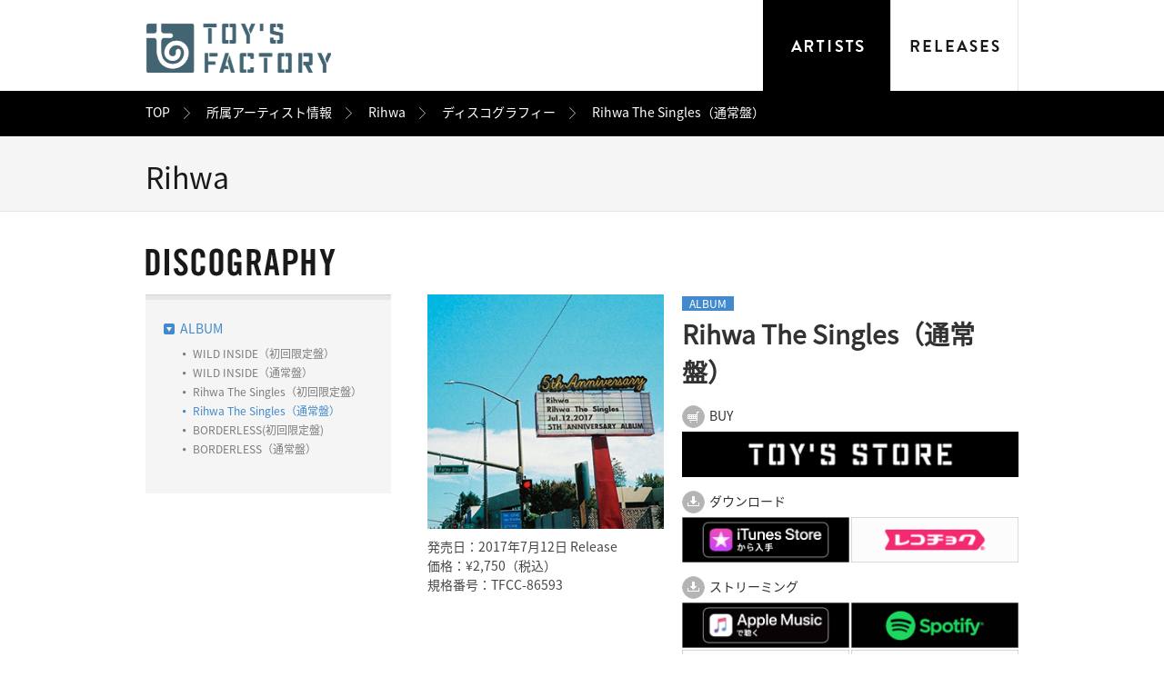

--- FILE ---
content_type: text/html; charset=UTF-8
request_url: https://www.toysfactory.co.jp/artist/rihwa/disco/1685
body_size: 6724
content:

<!DOCTYPE html>
<html lang="ja">
<head>
<meta charset="utf-8" />
<title>Rihwa | TOY'S FACTORY</title>
<meta http-equiv="Content-Type" content="text/html; charset=utf-8">
<meta name="description" content="RihwaのTOY'S FACTORYオフィシャルサイト内ページでは最新ニュース、ライブ情報、ディスコグラフィなど掲載中！" />
<meta name="keywords" content="TOY'S FACTORY,トイズファクトリー,Mr.Children,ミスターチルドレン,CD,DVD,Music,音楽,アーティスト,試聴, デモ,オーディション,レーベル,グッズ" />
<meta name="viewport" content="width=1040, user-scalable=yes">
<link rel="stylesheet" href="/global/styles/reset.css">
<link rel="stylesheet" href="/global/styles/common.css">
<link rel="stylesheet" href="/global/styles/artists_discography_article.css">
<!-- OG setting -->
<meta property="og:title" content="Rihwa | TOY'S FACTORY">
<meta property="og:type" content="article">
<meta property="og:description" content="RihwaのTOY'S FACTORYオフィシャルサイト内ページでは最新ニュース、ライブ情報、ディスコグラフィなど掲載中！">
<meta property="og:url" content="http://www.toysfactory.co.jp/artist/rihwa">
<meta property="og:image" content="http://www.toysfactory.co.jp/global/images/sns/TOYS_OGP.png">
<!-- Twitter card setting -->
<!-- meta name="twitter:card" content="summary" -->
<!-- meta name="twitter:site" content="" -->
<!-- meta name="twitter:creator" content="" -->
<!-- meta name="twitter:url" content="" -->
<!-- meta name="twitter:title" content="" -->
<!-- meta name="twitter:description" content="" -->
<!-- meta name="twitter:image" content="" -->

<!-- Google Tag Manager -->
<script>(function(w,d,s,l,i){w[l]=w[l]||[];w[l].push({'gtm.start':
            new Date().getTime(),event:'gtm.js'});var f=d.getElementsByTagName(s)[0],
        j=d.createElement(s),dl=l!='dataLayer'?'&l='+l:'';j.async=true;j.src=
        'https://www.googletagmanager.com/gtm.js?id='+i+dl;f.parentNode.insertBefore(j,f);
    })(window,document,'script','dataLayer','GTM-KNMHKZQ');</script>
<!-- End Google Tag Manager -->

<!--[if lte IE 8]><script type="text/javascript" src="/common/js/html5.js"></script><![endif]-->
<script type="text/javascript" src="/global/scripts/lib/modernizr.js"></script>
<!--[if lte IE 6]><script type="text/javascript" src="/common/js/DD_belatedPNG_0.0.8a-min.js"></script><![endif]-->


<script type="text/javascript">
    if ((navigator.userAgent.indexOf('iPhone') > 0 && navigator.userAgent.indexOf('iPad') == -1) || navigator.userAgent.indexOf('iPod') > 0 || navigator.userAgent.indexOf('Android') > 0) {
        var url = location.pathname;
        if(!url.startsWith('/sp/')){
            location.href = '/sp'+ url;
        }
    }
</script>

</head>

<body id="pagetop">
<!-- Google Tag Manager (noscript) -->
<noscript><iframe src="https://www.googletagmanager.com/ns.html?id=GTM-KNMHKZQ"
                  height="0" width="0" style="display:none;visibility:hidden"></iframe></noscript>
<!-- End Google Tag Manager (noscript) -->

<div id="wrapper">


<!-- HEADER : start -->
<div id="header" class="shadow">
	<!-- header -->
	<div class="container">
		<h1><a href="/"><img src="/global/images/common/head/logo.png" alt="TOY'S FACTORY" width="204" height="55"></a></h1>
		<div class="gnav">
			<ul class="cfx">
				<li>
					<a href="/artist"><img src="/global/images/common/head/btn_artist_focus.png" alt="ARTISTS" width="141" height="100"></a>
					<div class="gnav_artist">
						<dl>
							<dt><a href="/artist">所属アーティスト一覧</a></dt>
							<dd class="cfx">
								<ul class="gnav_artist_1">
									<li><a href="/artist/ammo">ammo</a></li>
									<li><a href="/artist/ano">ano</a></li>
									<li><a href="/artist/bankband">Bank Band</a></li>
									<li><a href="/artist/bokula">bokula.</a></li>
									<li><a href="/artist/brahman">BRAHMAN</a></li>
									<li><a href="/artist/bumpofchicken">BUMP OF CHICKEN</a></li>
									<li><a href="/artist/egowrappin">EGO-WRAPPIN’</a></li>
									<li><a href="/artist/eve">Eve</a></li>
									<li><a href="/artist/fomare">FOMARE</a></li>
									<li><a href="/artist/gaku">GAKU-MC</a></li>
									<li><a href="/artist/hockrockb">hockrockb</a></li>
									<li><a href="/artist/jsw">JUN SKY WALKER(S)</a></li>
									<li><a href="/artist/ki_en">KI_EN</a></li>
									<li><a href="/artist/kuromi">KUROMI</a></li>
									<li><a href="/artist/kvibaba">Kvi Baba </a></li>
									<li><a href="/artist/mrchildren">Mr.Children</a></li>
									<li><a href="/artist/mylittlelover">My Little Lover</a></li>
								</ul>
								<ul class="gnav_artist_2">
									<li><a href="/artist/midnightgrandorchestra">Midnight Grand Orchestra</a></li>
									<li><a href="/artist/oau">OAU</a></li>
									<li><a href="/artist/q_mhz">Q-MHz</a></li>
									<li><a href="/artist/salyu">Salyu</a></li>
									<li><a href="/artist/satoh">SATOH</a></li>
									<li><a href="/artist/sorato">sorato</a></li>
									<li><a href="/artist/sophia1">SOPHIA</a></li>
									<li><a href="/artist/takuinoue">TAKU INOUE</a></li>
									<li><a href="/artist/tele">Tele</a></li>
									<li><a href="/artist/tentwenty">TenTwenty</a></li>
									<li><a href="/artist/usg">UNISON SQUARE GARDEN</a></li>
									<li><a href="/artist/widescreenbaroque">Widescreen Baroque</a></li>
									<li><a href="/artist/won">WON</a></li>
									<li><a href="/artist/yosugala">yosugala</a></li>
									<li><a href="/artist/azsagawa">梓川</a></li>
									<li><a href="/artist/kokoaamano">天野心愛（voice actor）</a></li>
									<li><a href="/artist/ukasuka_g">ウカスカジー</a></li>
								</ul>
								<ul class="gnav_artist_3">
									<li><a href="/artist/ahub">エイハブ</a></li>
									<li><a href="/artist/oisiclemelonpan">おいしくるメロンパン</a></li>
									<li><a href="/artist/katorishingo">香取慎吾</a></li>
									<li><a href="/artist/mikakokomatsu">小松未可子</a></li>
									<li><a href="/artist/subaru_shibutani">渋谷すばる</a></li>
									<li><a href="/artist/harukashiraishi">白石晴香 （voice actor）</a></li>
									<li><a href="/artist/momokoseto">瀬戸桃子（voice actor）</a></li>
									<li><a href="/artist/shotasometani">染谷将太（actor）</a></li>
									<li><a href="/artist/mcm_yodaka">多次元制御機構よだか</a></li>
									<li><a href="/artist/tabuchitomoya">田淵智也</a></li>
									<li><a href="/artist/shoyachiba">千葉翔也（voice actor）</a></li>
									<li><a href="/artist/dempagumi">でんぱ組.inc</a></li>
									<li><a href="/artist/yoshie">中納良恵</a></li>
									<li><a href="/artist/haku">ハク。</a></li>
									<li><a href="/artist/hanyumaigo">羽生まゐご</a></li>
									<li><a href="/artist/harutya">春茶</a></li>
									<li><a href="/artist/makotofurukawa">古川慎（voice actor）</a></li>
								</ul>
								<ul class="gnav_artist_4">
									<li><a href="/artist/maota">まおた</a></li>
									<li><a href="/artist/macaroniempitsu">マカロニえんぴつ</a></li>
									<li><a href="/artist/toshikimasuda">増田俊樹（voice actor）</a></li>
									<li><a href="/artist/mayumurachiaki">眉村ちあき</a></li>
									<li><a href="/artist/memetokyo">ミームトーキョー</a></li>
									<li><a href="/artist/yuzu">ゆず</a></li>
									<li><a href="/artist/riria">りりあ。</a></li>
									<li><a href="/artist/rekishi">レキシ</a></li>
									<li><a href="/artist/ren">れん</a></li>
									<li><a href="/artist/tanuqnfriends">たぬきゅんフレンズ</a></li>
									<li><a href="/artist/kazunoko">かずのこ</a></li>
									<li><a href="/artist/miyoshiyoshimi">美好よしみ</a></li>
									<li><a href="/artist/special">V.A.</a></li>
									<li><a href="/artist/compilation">コンピレーション</a></li>
									<li><a href="/artist/soundtrack">サウンドトラック</a></li>
									<li><a href="/artist/indies">インディーズ</a></li>
									<li><a href="/artist/listalt">その他アーティスト</a></li>
								</ul>
							</dd>
						</dl>
					</div>
				</li>
				<li><a href="/release"><img src="/global/images/common/head/btn_release.png" alt="RELEASES" width="141" height="100"></a></li>
				<!-- li><a href="/story"><img src="/global/images/common/head/btn_story.png" alt="STORY" width="141" height="100"></a></li -->
			</ul>
		</div>
	</div>
<!-- breadcrumb -->

<div class="breadcrumb">
    <div class="breadcrumb_container">
        <ul class="cfx">
            <li class="first"><a href="/">TOP</a></li>
            <li><a href="/artist/">所属アーティスト情報</a></li>
            <li><a href="/artist/rihwa">Rihwa</a></li>
            <li><a href="/artist/rihwa/disco">ディスコグラフィー</a></li>
            <li>Rihwa The Singles（通常盤）</li>
        </ul>
    </div>
</div></div>
<!-- HEADER : end -->

<!-- content -->

<!-- ARTICLE : start -->
<div id="article">
	<div class="article_container">
		
		<!-- SECTION : ARTISTS HEADER : start -->
		<div id="artists_header" class="section_liquid">
			<div class="section_container">
				<h2>Rihwa</h2>
			</div>
		</div>
		<!-- SECTION : ARTISTS HEADER : end -->
		
		<!-- SECTION : CONTENT : start -->
		<div id="content" class="section_static">
		
			<!-- header -->
			<div class="section_header">
				<h3><img src="/global/images/artists/ttl_discography.png" alt="DISCOGRAPHY" width="209" height="31"></h3>
			</div>
			
			<!-- container -->
			<div class="section_container cfx">
			
				<!-- aside -->
				<div class="section_left">
					<dl id="archive">
						<dd>
							<ul class="yearly">
								<li class="item">
									<span class="item_focus">ALBUM</span>
									<ul class="monthly">
										<li><a href="/artist/rihwa/disco/1934">WILD INSIDE（初回限定盤）</a></li>
										<li><a href="/artist/rihwa/disco/1935">WILD INSIDE（通常盤）</a></li>
										<li><a href="/artist/rihwa/disco/1684">Rihwa The Singles（初回限定盤）</a></li>
										<li><span>Rihwa The Singles（通常盤）</span></li>
										<li><a href="/artist/rihwa/disco/1022">BORDERLESS(初回限定盤)</a></li>
										<li><a href="/artist/rihwa/disco/1021">BORDERLESS（通常盤）</a></li>
									</ul>
								</li>
							</ul>
						</dd>
					</dl>
				</div>
				
				<!-- content -->
				<div class="section_right">
					
					<!-- mainview -->
					<div id="mainview" class="cfx">
						<p class="img">
                            <img src="/disco_images/007124_rEFr__HMnc_9TnKjl9yA42PLyqSB3_.jpg" width="260" style="margin-bottom: 10px;"><br>
                            <span>

                                                            発売日：2017年7月12日 Release<br>
                                価格：¥2,750（税込）<br>
                                                            規格番号：TFCC-86593<br>
                            </span>

                        </p>
						<div class="box_header" style="padding-bottom: 0px; margin-bottom: 20px;">
							<p class="type"><span>ALBUM</span></p>
							<p class="ttl">
								<span class="name">Rihwa The Singles（通常盤）</span>
								<span class="cap"></span>
							</p>
                            <div class="box_container" style="position: relative;">
                                <dl class="ctg_buy">
                                    <dt>BUY</dt>
                                    <dd>
                                        <ul class="cfx">

                                                                                                                                                <li>
                                                                                                                                                                                    <a href="https://store.toysfactory.co.jp/syousai.asp?item=TFCC-86593">
                                                                    <img src="/global/images/cp/TOYSSTORE.png"
                                                                        alt="TOY′S STORE"
                                                                        width="370"
                                                                        height="50">
                                                                </a>
                                                                                                                                                                                                                                                                                                                                                                                                                                                                                                                                                                                                                                                                                                                                                                                                                                                                                                                                                                                                                                                                                                                                                                                                                                                                                                                                                                                                                                        </li>
                                                                                                                                                                                                                                                                                                                                                                                                                                                                                                                                                                                                                                                                                                                                                                                                                                                                                                                                                                                                                                                    
                                        </ul>
                                    </dd>
                                </dl>
                                <dl class="ctg_download">
                                    <dt>ダウンロード</dt>
                                    <dd>
                                        <ul class="cfx">
                                                                                                                                                                                                                                                                                                                                                                                                                                                                                                                                                                                                                            <li>
                                                                                                                                                                                                                                                                                                                                                                                                                                                                                                                                                                                                                                                                                                                                                                                        <a href="https://itunes.apple.com/jp/album/rihwa-the-singles/id1255078190?l=ja&ls=1&app=itunes&at=11lqwS">
                                                                    <img src="/global/images/cp/iTunes.png"
                                                                         alt="iTunes"
                                                                         width="184" height="50">
                                                                </a>
                                                                                                                                                                                                                                                                                                                                                                                                                                                                                                                                                                                                                                                                                                                                                                                                                                    </li>
                                                                                                                                                                                                <li>
                                                                                                                                                                                                                                                                                                                                                                                                                                                                                                                                                                                                                                                                                                                                                                                                                                                                                                            <a href="http://recochoku.jp/album/A2001004494/">
                                                                    <img src="/global/images/cp/recochoku.png"
                                                                         alt="レコチョク"
                                                                         width="184" height="50">
                                                                </a>
                                                                                                                                                                                                                                                                                                                                                                                                                                                                                                                                                                                                                                                                                                                </li>
                                                                                                                                                                                                                                                                                                                                                                                                                                                                                                                    </ul>
                                    </dd>
                                </dl>
                                <dl class="ctg_download">
                                    <dt>ストリーミング</dt>
                                    <dd>
                                        <ul class="cfx">
                                                                                                                                                                                                                                                                                                                                                                                                                                                                                                                                                                                                                                                                                                                                                                                                                    <li>
                                                                                                                                                                                                                                                                                                                                                                                                                                                                                                                                                                                                                                                                                                                                                                                                                                                                                                                                                                                                                                <a href="https://music.apple.com/jp/album/1255078190">
                                                                    <img src="/global/images/cp/AppleMusic.png"
                                                                         alt="Apple Music"
                                                                         width="184" height="50">
                                                                </a>
                                                                                                                                                                                                                                                                                                                                                                                                                                                                                                                                                                                            </li>
                                                                                                                                                                                                <li>
                                                                                                                                                                                                                                                                                                                                                                                                                                                                                                                                                                                                                                                                                                                                                                                                                                                                                                                                                                                                                                                                                                                                                    <a href="https://open.spotify.com/album/4fzVcb19o7RkpzAY8hJN9D?si=Ym3_OTKAQnOjXGkS7vTsNQ">
                                                                    <img src="/global/images/cp/Spotify.png"
                                                                         alt="Spotify"
                                                                         width="184" height="50">
                                                                </a>
                                                                                                                                                                                                                                                                                                                                                                                                                                                                        </li>
                                                                                                                                                                                                <li>
                                                                                                                                                                                                                                                                                                                                                                                                                                                                                                                                                                                                                                                                                                                                                                                                                                                                                                                                                                                                                                                                                                                                                                                                                                                                        <a href="https://music.line.me/launch?target=album&item=mb000000000143e625&cc=JP&v=1">
                                                                    <img src="/global/images/cp/LINEMUSIC.png"
                                                                         alt="LINE Music"
                                                                         width="184" height="50">
                                                                </a>
                                                                                                                                                                                                                                                                                                                                                    </li>
                                                                                                                                                                                                <li>
                                                                                                                                                                                                                                                                                                                                                                                                                                                                                                                                                                                                                                                                                                                                                                                                                                                                                                                                                                                                                                                                                                                                                                                                                                                                                                                                                                                            <a href="https://music.amazon.co.jp/albums/B073P7PJBM">
                                                                    <img src="/global/images/cp/AmazonMusic.png"
                                                                         alt="Amazon Music"
                                                                         width="184" height="50">
                                                                </a>
                                                                                                                                                                                                                                </li>
                                                                                                                                    </ul>
                                    </dd>
                                </dl>
                            </div>

                        </div>

					</div>

                    <!-- sns -->
                    <div id="social">
                        <ul class="cfx">
                            <li><div class="fb-like" data-href="http://www.toysfactory.co.jp/artist/rihwa/disco/1685" data-layout="button" data-action="like" data-show-faces="false" data-share="false"></div></li><li><a href="https://twitter.com/share" class="twitter-share-button" data-url="http://www.toysfactory.co.jp/artist/rihwa/disco/1685" data-text="Rihwa The Singles（通常盤）" data-lang="en" data-count="none">Tweet</a></li><li><div class="g-plusone" data-size="medium" data-annotation="none"></div></li><li><div class="line-it-button" data-lang="ja" data-type="share-a" data-ver="3" data-url="http://www.toysfactory.co.jp/artist/rihwa/disco/1685" data-color="default" data-size="small" data-count="false" style="display: none;"></div>
 <script src="https://d.line-scdn.net/r/web/social-plugin/js/thirdparty/loader.min.js" async="async" defer="defer"></script></li>                        </ul>
                    </div>


                    <!-- information -->
                    <div id="info">
                        <p></p>
                    </div>

					


					
					<!-- track list -->
					<div id="track" class="cfx">
						
						<!-- left column -->
						<div class="track_container box_left">
							<!-- item -->
							<div class="track_item">
								<div class="track_info">
									<div class="num">01.</div>
									<div class="ttl">CHANGE</div>
								</div>
								<ul class="track_link cfx">
								</ul>
							</div>
							<!-- item -->
							<div class="track_item">
								<div class="track_info">
									<div class="num">02.</div>
									<div class="ttl">Bestie</div>
								</div>
								<ul class="track_link cfx">
								</ul>
							</div>
							<!-- item -->
							<div class="track_item">
								<div class="track_info">
									<div class="num">03.</div>
									<div class="ttl">春風</div>
								</div>
								<ul class="track_link cfx">
								</ul>
							</div>
							<!-- item -->
							<div class="track_item">
								<div class="track_info">
									<div class="num">04.</div>
									<div class="ttl">GOOD LOVE with Michelle Branch</div>
								</div>
								<ul class="track_link cfx">
								</ul>
							</div>
							<!-- item -->
							<div class="track_item">
								<div class="track_info">
									<div class="num">05.</div>
									<div class="ttl">シュークリーム</div>
								</div>
								<ul class="track_link cfx">
								</ul>
							</div>
							<!-- item -->
							<div class="track_item">
								<div class="track_info">
									<div class="num">06.</div>
									<div class="ttl">モンスターのかくれんぼ</div>
								</div>
								<ul class="track_link cfx">
								</ul>
							</div>
							<!-- item -->
							<div class="track_item">
								<div class="track_info">
									<div class="num">07.</div>
									<div class="ttl">くじら</div>
								</div>
								<ul class="track_link cfx">
								</ul>
							</div>
							<!-- item -->
							<div class="track_item">
								<div class="track_info">
									<div class="num">08.</div>
									<div class="ttl">TO: Summer</div>
								</div>
								<ul class="track_link cfx">
								</ul>
							</div>
                        </div>
						
						<!-- right column -->
						<div class="track_container box_right">
							<!-- item -->
							<div class="track_item">
								<div class="track_info">
									<div class="num">09.</div>
									<div class="ttl">Last Love</div>
								</div>
								<ul class="track_link cfx">
								</ul>
							</div>
							<!-- item -->
							<div class="track_item">
								<div class="track_info">
									<div class="num">10.</div>
									<div class="ttl">約束</div>
								</div>
								<ul class="track_link cfx">
								</ul>
							</div>
							<!-- item -->
							<div class="track_item">
								<div class="track_info">
									<div class="num">11.</div>
									<div class="ttl">Snowing Day</div>
								</div>
								<ul class="track_link cfx">
								</ul>
							</div>
							<!-- item -->
							<div class="track_item">
								<div class="track_info">
									<div class="num">12.</div>
									<div class="ttl">Having a Good Time</div>
								</div>
								<ul class="track_link cfx">
								</ul>
							</div>
							<!-- item -->
							<div class="track_item">
								<div class="track_info">
									<div class="num">13.</div>
									<div class="ttl">明日はきっといい日になる</div>
								</div>
								<ul class="track_link cfx">
								</ul>
							</div>
							<!-- item -->
							<div class="track_item">
								<div class="track_info">
									<div class="num">14.</div>
									<div class="ttl">ありがとう、出会ってくれて</div>
								</div>
								<ul class="track_link cfx">
								</ul>
							</div>
							<!-- item -->
							<div class="track_item">
								<div class="track_info">
									<div class="num">15.</div>
									<div class="ttl">フレ！</div>
								</div>
								<ul class="track_link cfx">
								</ul>
							</div>
							<!-- item -->
							<div class="track_item">
								<div class="track_info">
									<div class="num">16.</div>
									<div class="ttl">諦める勇気なんて無いよ(The first Rec.)</div>
								</div>
								<ul class="track_link cfx">
								</ul>
							</div>

						</div>
						
					</div>
					
				</div>
				
			</div>
			
		</div>
		<!-- SECTION : CONTENT : end -->
		
		<!-- SECTION : RELATED DISCOGRAPHY : start -->
		<!-- SECTION : RELATED DISCOGRAPHY : end -->
		
	</div>
</div>
<!-- ARTICLE : end -->

<!-- /content -->

<!-- FOOTER : start -->
<div id="footer">
	<div class="container">
		
		
		<div class="link cfx">
			<div class="left_column">
				<ul class="content cfx">
					<li><a href="https://store.toysfactory.co.jp/?toys_hp=top" target="_blank"><img src="/global/images/common/foot/toys_store.jpg" alt="TOY'S STORE" width="270" height="60"></li>
                    <li><a href="/docs/demo"><img src="/global/images/common/foot/toys_demo.jpg" alt="Demo and Audition" width="270" height="60"></li>


                </ul>
				<ul class="fnav cfx">
					<li class="first"><a href="/docs/company">会社概要</a></li>
					<li><a href="/docs/recruit">採用情報</a></li>
					<li><a href="/docs/demo">デモ/オーディション</a></li>
					<li><a href="/docs/contentsflow">音源使用申請</a></li>
                    <li><a href="/docs/qanda">FAQ/お問合せ</a></li>
					<li><a href="/docs/sitepolicy">サイトポリシー</a></li>
				</ul>

			</div>
			<div class="right_column">
				<ul class="social cfx">
                    <li class="social_icon"><a href="https://www.instagram.com/toysfactory_jp"><img src="/global/images/common/foot/instagram.svg" alt="Instagram" width="35" height="35"></a></li>
                    <li class="social_icon"><a href="https://www.youtube.com/user/TOYSFACTORYJP" target="_blank"><img src="/global/images/common/foot/youtube.svg" alt="YouTube" width="35" height="35" ></a></li>
					<li class="social_icon"><a href="https://twitter.com/toysfactory"><img src="/global/images/common/foot/twitter.svg" alt="Tweet" width="35" height="35"></a></li>
				</ul>
				<small><img src="/global/images/common/foot/copyright.png" alt="COPYRIGHT &copy; TOY’S FACTORY INC. ALL RIGHTS RESERVED." width="278" height="6"></small>
			</div>
		</div>
		
	</div>
</div>
<!-- FOOTER : end -->


<!-- TOOL : start -->
<div id="tool">
	<div class="container">
		<p class="pagetop"><a href="#pagetop" class="smooth"><img src="/global/images/common/foot/btn_pagetop.png" alt="ページの先頭へ" width="960" height="50"></a></p>
	</div>
</div>
<!-- TOOL : end -->

</div>

<script type="text/javascript" src="/global/scripts/lib/jquery.min.js"></script>
<script type="text/javascript" src="/global/scripts/lib/jquery.plugins.js"></script>
<script type="text/javascript" src="/global/scripts/common.js"></script>

<script type="text/javascript" src="/global/scripts/artists_discography_article.js"></script>

<!-- SNS: facebook -->
<div id="fb-root"></div>
<script>(function(d, s, id) {
  var js, fjs = d.getElementsByTagName(s)[0];
  if (d.getElementById(id)) return;
  js = d.createElement(s); js.id = id;
  js.src = "//connect.facebook.net/ja_JP/sdk.js#xfbml=1&appId=375373602489984&version=v2.0";
  fjs.parentNode.insertBefore(js, fjs);
}(document, 'script', 'facebook-jssdk'));</script>

<!-- SNS: twitter -->
<script>!function(d,s,id){var js,fjs=d.getElementsByTagName(s)[0],p=/^http:/.test(d.location)?'http':'https';if(!d.getElementById(id)){js=d.createElement(s);js.id=id;js.src=p+'://platform.twitter.com/widgets.js';fjs.parentNode.insertBefore(js,fjs);}}(document, 'script', 'twitter-wjs');</script>

<!-- SNS: google+ -->
<script src="https://apis.google.com/js/platform.js" async defer>
  {lang: 'ja'}
</script>

<!-- Google Analytics -->
<script>
  (function(i,s,o,g,r,a,m){i['GoogleAnalyticsObject']=r;i[r]=i[r]||function(){
  (i[r].q=i[r].q||[]).push(arguments)},i[r].l=1*new Date();a=s.createElement(o),
  m=s.getElementsByTagName(o)[0];a.async=1;a.src=g;m.parentNode.insertBefore(a,m)
  })(window,document,'script','//www.google-analytics.com/analytics.js','ga');

  ga('create', 'UA-4294660-1', 'auto');
  ga('send', 'pageview');

</script>


<!-- /Google Analytics -->

<!-- Google Remarket -->
<!-- /Google Remarket -->




</body>
</html>

--- FILE ---
content_type: text/html; charset=utf-8
request_url: https://accounts.google.com/o/oauth2/postmessageRelay?parent=https%3A%2F%2Fwww.toysfactory.co.jp&jsh=m%3B%2F_%2Fscs%2Fabc-static%2F_%2Fjs%2Fk%3Dgapi.lb.en.OE6tiwO4KJo.O%2Fd%3D1%2Frs%3DAHpOoo_Itz6IAL6GO-n8kgAepm47TBsg1Q%2Fm%3D__features__
body_size: 162
content:
<!DOCTYPE html><html><head><title></title><meta http-equiv="content-type" content="text/html; charset=utf-8"><meta http-equiv="X-UA-Compatible" content="IE=edge"><meta name="viewport" content="width=device-width, initial-scale=1, minimum-scale=1, maximum-scale=1, user-scalable=0"><script src='https://ssl.gstatic.com/accounts/o/2580342461-postmessagerelay.js' nonce="GPfFqLyvNc47OeP4DgYl7w"></script></head><body><script type="text/javascript" src="https://apis.google.com/js/rpc:shindig_random.js?onload=init" nonce="GPfFqLyvNc47OeP4DgYl7w"></script></body></html>

--- FILE ---
content_type: text/css
request_url: https://www.toysfactory.co.jp/global/styles/reset.css
body_size: 2658
content:
@charset "utf-8";

@font-face {
	font-family: 'Noto Sans';
	src: url('/global/fonts/NotoSansJP-Regular.otf') format('opentype');
}

/* reset browser settings
------------------------------------------------------------------- */
html, body {
	width: 100%;
	margin: 0;
	padding: 0;
}
body {
	font-size: 14px; /* default font-size :14px */
	line-height: 1;
	/*font-family: HelveticaNeue, Helvetica, 'Noto Sans', "メイリオ", osaka, sans-serif;*/
	font-family: 'Noto Sans', 'メイリオ', osaka, sans-serif;
}
div, p {
	line-height: 1.5;
}
div, p, h1, h2, h3, h4, h5, h6, tr, th, td, dl, dt, dd, a {
	margin: 0;
	padding: 0;
	font-size: 100%;
}
ul, ol, li {
	list-style-type: none;
	margin: 0;
	padding: 0;
}
table {
	border-collapse: collapse;
	border-spacing: 0;
	width: 100%
}
em {
	font-weight: bold;
	font-style: normal;
}
img {
	border: 0;
	margin: 0;
	padding: 0;
	vertical-align: bottom;
	-ms-interpolation-mode: bicubic;
}
input, textarea {
	font-family: 'Noto Sans', 'メイリオ', osaka, sans-serif;
}
a {
	outline:none;
}

/* --------------------------------------
		default font-size: 14px
-----------------------------------------
10px    72%
11px    79%
12px    86%
13px    93%
14px    100%
15px    108%
16px    115%
17px    122%
18px    129%
19px    136%
20px    143%
21px    150%
22px    158%
23px    165%
24px    172%
-----------------------------------------
*/


/* swfarea
------------------------------------------------------------------- */
object, .swfarea:focus {
	outline: none;
}


/* ClearFix
------------------------------------------------------------------- */
.cfx:after,
.clm2layout:after,
#container:after,
#gnav:after {
	content: ".";
	display: block;
	height: 0;
	clear: both;
	visibility: hidden;
}

.cfx,
.clm2layout,
#container,
#gnav {
	display: block; /* for safari firefox3 */
	zoom: 1;  /* for IE 7*/
}

* html .cfx,
* html .clm2layout,
* html #container,
* html #gnav {
	display: inline-block; /* for IE6 */
}

/* IE7 hacks */
*:first-child+html .cfx,
*:first-child+html .clm2layout,
*:first-child+html #container,
*:first-child+html #gnav {
	display: inline-table;
}/* end hacks */



/* common class */
.png {}
.imgover {}
.first {}
.smooth {}



/* --------------------------------------------------
 * UTILITY
 * --------------------------------------------------
 */

/* layout
***************************************************** */

/* float */
.flLeft {
	float: left !important;
}
.flRight {
	float: right !important;
}
.flNone {
	float: none !important;
}

/* position */
.posRel {
	position: relative !important;
}
.posAbs {
	position: absolute !important;
}

/* display */
.disBlk {
	display: block !important;
}
.disIn {
	display: inline !important;
}
.disNone {
	display: none !important;
}
.disInBlk {
	display: inline-block !important;
}
.disTab {
	display: table !important;
}
.disTabCell {
	display: table-cell !important;
}

/* visiblity */
.visVbl {
	visibility: visible;
}
.visHdn {
	visibility: hidden;
}

/* vertical-align */
.vam {
	vertical-align: middle;
}
.vat {
	vertical-align: top;
}
.vab {
	vertical-align: bottom;
}



/* margin */
.mt0 { margin-top: 0 !important;}
.mt5 { margin-top: 5px !important;}
.mt10 { margin-top: 10px !important;}
.mt15 { margin-top: 15px !important;}
.mt20 { margin-top: 20px !important;}
.mt25 { margin-top: 25px !important;}
.mt30 { margin-top: 30px !important;}
.mt35 { margin-top: 35px !important;}
.mt40 { margin-top: 40px !important;}
.mt45 { margin-top: 45px !important;}
.mt50 { margin-top: 50px !important;}
.mt60 { margin-top: 60px !important;}
.mt70 { margin-top: 70px !important;}
.mt80 { margin-top: 80px !important;}
.mt90 { margin-top: 90px !important;}
.mt100 { margin-top: 100px !important;}

.mb0 { margin-bottom: 0 !important;}
.mb5 { margin-bottom: 5px !important;}
.mb10 { margin-bottom: 10px !important;}
.mb15 { margin-bottom: 15px !important;}
.mb20 { margin-bottom: 20px !important;}
.mb25 { margin-bottom: 25px !important;}
.mb30 { margin-bottom: 30px !important;}
.mb35 { margin-bottom: 35px !important;}
.mb40 { margin-bottom: 40px !important;}
.mb45 { margin-bottom: 45px !important;}
.mb50 { margin-bottom: 50px !important;}
.mb60 { margin-bottom: 60px !important;}
.mb70 { margin-bottom: 70px !important;}
.mb80 { margin-bottom: 80px !important;}
.mb90 { margin-bottom: 90px !important;}
.mb100 { margin-bottom: 100px !important;}

.ml0 { margin-left: 0 !important;}
.ml5 { margin-left: 5px !important;}
.ml10 { margin-left: 10px !important;}
.ml15 { margin-left: 15px !important;}
.ml20 { margin-left: 20px !important;}
.ml25 { margin-left: 25px !important;}
.ml30 { margin-left: 30px !important;}
.ml35 { margin-left: 35px !important;}
.ml40 { margin-left: 40px !important;}
.ml45 { margin-left: 45px !important;}
.ml50 { margin-left: 50px !important;}
.ml60 { margin-left: 60px !important;}
.ml70 { margin-left: 70px !important;}
.ml80 { margin-left: 80px !important;}
.ml90 { margin-left: 90px !important;}
.ml100 { margin-left: 100px !important;}

.mr0 { margin-right: 0 !important;}
.mr5 { margin-right: 5px !important;}
.mr10 { margin-right: 10px !important;}
.mr15 { margin-right: 15px !important;}
.mr20 { margin-right: 20px !important;}
.mr25 { margin-right: 25px !important;}
.mr30 { margin-right: 30px !important;}
.mr35 { margin-right: 35px !important;}
.mr40 { margin-right: 40px !important;}
.mr45 { margin-right: 45px !important;}
.mr50 { margin-right: 50px !important;}
.mr60 { margin-right: 60px !important;}
.mr70 { margin-right: 70px !important;}
.mr80 { margin-right: 80px !important;}
.mr90 { margin-right: 90px !important;}
.mr100 { margin-right: 100px !important;}

/* padding */
.pt0 { padding-top: 0 !important;}
.pt1 { padding-top: 1px !important;}
.pt2 { padding-top: 2px !important;}
.pt3 { padding-top: 3px !important;}
.pt4 { padding-top: 4px !important;}
.pt5 { padding-top: 5px !important;}
.pt10 { padding-top: 10px !important;}
.pt15 { padding-top: 15px !important;}
.pt20 { padding-top: 20px !important;}
.pt25 { padding-top: 25px !important;}
.pt30 { padding-top: 30px !important;}
.pt35 { padding-top: 35px !important;}
.pt40 { padding-top: 40px !important;}
.pt45 { padding-top: 45px !important;}
.pt50 { padding-top: 50px !important;}
.pt60 { padding-top: 60px !important;}
.pt70 { padding-top: 70px !important;}
.pt80 { padding-top: 80px !important;}
.pt90 { padding-top: 90px !important;}
.pt100 { padding-top: 100px !important;}

.pb0 { padding-bottom: 0 !important;}
.pb1 { padding-bottom: 1px !important;}
.pb2 { padding-bottom: 2px !important;}
.pb3 { padding-bottom: 3px !important;}
.pb4 { padding-bottom: 4px !important;}
.pb5 { padding-bottom: 5px !important;}
.pb10 { padding-bottom: 10px !important;}
.pb15 { padding-bottom: 15px !important;}
.pb20 { padding-bottom: 20px !important;}
.pb25 { padding-bottom: 25px !important;}
.pb30 { padding-bottom: 30px !important;}
.pb35 { padding-bottom: 35px !important;}
.pb40 { padding-bottom: 40px !important;}
.pb45 { padding-bottom: 45px !important;}
.pb50 { padding-bottom: 50px !important;}
.pb60 { padding-bottom: 60px !important;}
.pb70 { padding-bottom: 70px !important;}
.pb80 { padding-bottom: 80px !important;}
.pb90 { padding-bottom: 90px !important;}
.pb100 { padding-bottom: 100px !important;}

.pl0 { padding-left: 0 !important;}
.pl1 { padding-left: 1px !important;}
.pl2 { padding-left: 2px !important;}
.pl3 { padding-left: 3px !important;}
.pl4 { padding-left: 4px !important;}
.pl5 { padding-left: 5px !important;}
.pl10 { padding-left: 10px !important;}
.pl15 { padding-left: 15px !important;}
.pl20 { padding-left: 20px !important;}
.pl25 { padding-left: 25px !important;}
.pl30 { padding-left: 30px !important;}
.pl35 { padding-left: 35px !important;}
.pl40 { padding-left: 40px !important;}
.pl45 { padding-left: 45px !important;}
.pl50 { padding-left: 50px !important;}
.pl60 { padding-left: 60px !important;}
.pl70 { padding-left: 70px !important;}
.pl80 { padding-left: 80px !important;}
.pl90 { padding-left: 90px !important;}
.pl100 { padding-left: 100px !important;}

.pr0 { padding-right: 0 !important;}
.pr1 { padding-right: 1px !important;}
.pr2 { padding-right: 2px !important;}
.pr3 { padding-right: 3px !important;}
.pr4 { padding-right: 4px !important;}
.pr5 { padding-right: 5px !important;}
.pr10 { padding-right: 10px !important;}
.pr15 { padding-right: 15px !important;}
.pr20 { padding-right: 20px !important;}
.pr25 { padding-right: 25px !important;}
.pr30 { padding-right: 30px !important;}
.pr35 { padding-right: 35px !important;}
.pr40 { padding-right: 40px !important;}
.pr45 { padding-right: 45px !important;}
.pr50 { padding-right: 50px !important;}
.pr60 { padding-right: 60px !important;}
.pr70 { padding-right: 70px !important;}
.pr80 { padding-right: 80px !important;}
.pr90 { padding-right: 90px !important;}
.pr100 { padding-right: 100px !important;}

/* wrap */
.wrap10 { padding: 0 10px; }
.wrap20 { padding: 0 20px; }
.wrap30 { padding: 0 30px; }
.wrap40 { padding: 0 40px; }
.wrap50 { padding: 0 50px; }

/* width */
.w10 { width : 10px; }
.w20 { width : 20px; }
.w30 { width : 30px; }
.w40 { width : 40px; }
.w50 { width : 50px; }
.w60 { width : 60px; }
.w70 { width : 70px; }
.w80 { width : 80px; }
.w90 { width : 90px; }
.w100 { width : 100px; }
.w110 { width : 110px; }
.w120 { width : 120px; }
.w130 { width : 130px; }
.w140 { width : 140px; }
.w150 { width : 150px; }
.w160 { width : 160px; }
.w170 { width : 170px; }
.w180 { width : 180px; }
.w190 { width : 190px; }
.w200 { width : 200px; }
.w210 { width : 210px; }
.w220 { width : 220px; }
.w230 { width : 230px; }
.w240 { width : 240px; }
.w250 { width : 250px; }
.w260 { width : 260px; }
.w270 { width : 270px; }
.w280 { width : 280px; }
.w290 { width : 290px; }
.w300 { width : 300px; }
.w310 { width : 310px; }
.w320 { width : 320px; }
.w330 { width : 330px; }
.w340 { width : 340px; }
.w350 { width : 350px; }
.w360 { width : 360px; }
.w370 { width : 370px; }
.w380 { width : 380px; }
.w390 { width : 390px; }
.w400 { width : 400px; }
.w410 { width : 410px; }
.w420 { width : 420px; }
.w430 { width : 430px; }
.w440 { width : 440px; }
.w450 { width : 450px; }
.w460 { width : 460px; }
.w470 { width : 470px; }
.w480 { width : 480px; }
.w490 { width : 490px; }
.w500 { width : 500px; }
.w510 { width : 510px; }
.w520 { width : 520px; }
.w530 { width : 530px; }
.w540 { width : 540px; }
.w550 { width : 550px; }
.w560 { width : 560px; }
.w570 { width : 570px; }
.w580 { width : 580px; }
.w590 { width : 590px; }


/* font
***************************************************** */

/* font-size */
.fs0 { font-size: 0 !important; }
.fs10 { font-size: 72% !important; }
.fs11 { font-size: 79% !important; }
.fs12 { font-size: 86% !important; }
.fs13 { font-size: 93% !important; }
.fs14 { font-size: 100% !important; }
.fs15 { font-size: 108% !important; }
.fs16 { font-size: 115% !important; }
.fs17 { font-size: 122% !important; }
.fs18 { font-size: 129% !important; }

/* font-color */
.fcBlack { color: #000; }
.fcWhite { color: #fff; }

/* background color */
.bgcLightPink { background-color: #d4b6b4; }
.bgcLightGreen { background-color: #aac293 }

/* font-weight */
.fwBold { font-weight: bold; }
.fwNormal { font-weight: normal; }

/* text */
.tac {
	text-align: center !important;
}
.tar {
	text-align: right !important;
}
.tal {
	text-align: left !important;
}

/* nowrap */
.nowrap {
	white-space: nowrap;
}

/* caption */
.notesList li {
	margin-left: 1em;
	text-indent: -1em;
}

ul.numberList li,
ol.numberList li {
	list-style: decimal;
	margin-left: 1.8em;
}
ul.dotList li,
ol.dotList li {
	list-style: disc;
	margin-left: 1.2em;
}

/* sup sub */
sup,
sub {
	height: 0;
	line-height: 1;
	vertical-align: baseline;
	_vertical-align: bottom;
	position: relative;
}

--- FILE ---
content_type: text/css
request_url: https://www.toysfactory.co.jp/global/styles/common.css
body_size: 2089
content:
@charset "utf-8";

/* --------------------------------------------------
 * 
 * Common
 * 
 * --------------------------------------------------
 */

/* container ---------- */
body {
	background: #fff;
	color: #464646;
}
body.window {
	overflow: hidden;
}

#wrapper {
	position: relative;
	width: 100%;
}

/* link color ---------- */
a {
	color: #464646;
	outline: underline;
}
a:link {
	
}
a:visited {
	
}
a:hover {
	text-decoration: none;
}
a:active {
	text-decoration: none;
}

a.fade {
	-webkit-transition: 0.3s ease-in-out;
	   -moz-transition: 0.3s ease-in-out;
	     -o-transition: 0.3s ease-in-out;
	        transition: 0.3s ease-in-out;
}
a.fade:hover {
	opacity: 0.50;
	filter: alpha(opacity=50);
}

/* --------------------------------------------------
 * LAYER
 * --------------------------------------------------
 */
/* header */
#header {
	position: absolute;
	left: 0;
	top: 0;
	z-index: 400;
}
/* article */
#article {
	position: relative;
	z-index: 100;
}
/* footer */
#footer {

	z-index:450;
	bottom:0;
}
/* tool */
#tool {

	left: 0;
	bottom: 0;
	z-index: 500;
}


/* --------------------------------------------------
 * HEADER
 * --------------------------------------------------
 */

#header {
	width: 100%;
}
#header.shadow {
	height: 115px;
	background: url(/global/images/common/head/bg.png) repeat-x;
}
#header.border {
	border-bottom: 6px solid #000;
}
	/* container */
	#header .container {
		position: relative;
		width: 960px;
		height: 100px;
		margin: 0 auto 0 auto;
	}
		/* logo */
		#header h1 {
			position: relative;
			display: block;
			padding-top: 25px;
		}
		/* global navi */
		#header .gnav {
			position: absolute;
			left: 680px;
			top: 0;
		}
			#header .gnav ul {
				
			}
				#header .gnav li {
					margin-left: -1px;
					float: left;
				}
				#header .gnav li.selected {
					
				}
					#header .gnav li a {
						display: block;
					}
			/* sub menu */
			.gnav_artist {
				position: fixed;
				left: 0;
				top: 100px;
				display: none;
				width: 100%;
				background: #fff;
				border-top: 3px solid #4187c8;
				border-bottom: 1px solid #e0e0e0;
			}
				.gnav_artist dl {
					display: block;
					width: 960px;
					margin: 0 auto;
					padding-top: 26px;
					padding-bottom: 34px;
				}
					.gnav_artist dt {
						display: block;
					}
						.gnav_artist dt a {
							padding-left: 18px;
							background: url(/global/images/common/icon/icon_gnav_1.png) no-repeat left;
							font-size: 100%;
							color: #323232;
							text-decoration: none;
						}
						.gnav_artist dt a:hover {
							background: url(/global/images/common/icon/icon_gnav_1_on.png) no-repeat left;
							color: #4187c8;
						}
					.gnav_artist dd {
						display: block;
						padding-top: 4px;
					}
						#header .gnav .gnav_artist ul {
							float: left;
						}
						#header .gnav .gnav_artist ul.gnav_artist_1 {
							width: 240px;
						}
						#header .gnav .gnav_artist ul.gnav_artist_2 {
							width: 240px;
						}
						#header .gnav .gnav_artist ul.gnav_artist_3 {
							width: 240px;
						}
						#header .gnav .gnav_artist ul.gnav_artist_4 {
							width: 240px;
						}
							#header .gnav .gnav_artist li {
								margin-top: 6px;
								margin-left: 0;
								float: none;
							}
								#header .gnav .gnav_artist li a {
									padding-left: 18px;
									background: url(/global/images/common/icon/icon_gnav_2.png) no-repeat 4px;
									font-size: 86%;
									color: #646464;
									text-decoration: none;
								}
								#header .gnav .gnav_artist li a:hover {
									background: url(/global/images/common/icon/icon_gnav_2_on.png) no-repeat 4px;
									color: #4187c8;
									text-decoration: underline;
								}
	/* breadcrumb */
	.breadcrumb {
		height: 50px;
		background: #000;
	}
		.breadcrumb_container {
			width: 960px;
			margin: 0 auto;
			overflow: hidden;
		}
			.breadcrumb ul {
				display: block;
				width: 2000px;
				padding-top: 14px;
			}
				.breadcrumb li {
					margin-left: 15px;
					padding-left: 25px;
					background: url(/global/images/common/icon/breadcrumb.png) no-repeat left;
					font-size: 100%;
					color: #fff;
					float: left;
				}
				.breadcrumb li.first {
					margin-left: 0;
					padding-left: 0;
					background: none;
				}
					.breadcrumb li a {
						color: #fff;
						text-decoration: none;
					}
					.breadcrumb li a:hover {
						color: #bfbfbf;
					}


/* --------------------------------------------------
 * ARTICLE
 * --------------------------------------------------
 */

#article {
	clear: both;
	width: 100%;
	padding-top: 150px;
}
#article.top {
	padding-top: 100px;
}
	#article .article_container {
		position: relative;
		width: 100%;
		padding-bottom:200px;
	}
		/* section : max width 960px */
		#article .section_static {
			clear: both;
			width: 960px;
			margin: 0 auto 0 auto;
		}
		/* section : fixed window width */
		#article .section_liquid {
			clear: both;
			width: 100%;
		}
		
		
		/* --------------------------------------------------
		 * SECTION | ARTISTS HEADER
		 * --------------------------------------------------
		 */
		#artists_header {
			background: #f5f5f5;
			border-bottom: 1px solid #e6e6e6;
		}
			#artists_header .section_container {
				width: 960px;
				margin: 0 auto 0 auto;
				padding-top: 28px;
				padding-bottom: 18px;
			}
				/* title */
				#artists_header h2 {
					font-size: 229%;
					font-weight: normal;
					color: #191919;
					line-height: 1.15;
				}
				/* local navi */
				#artists_header .nav {
					margin-left: -28px;
				}
					#artists_header .nav ul li {
						position: relative;
						display: block;
						background: url(/global/images/artists/artist_nav_line.png) no-repeat left;
						float: left;
						font-size: 86%;
						line-height: 1.1;
					}
					#artists_header .nav ul li.first {
						background: none;
					}
						#artists_header .nav ul li a {
							position: relative;
							display: block;
							padding: 18px 28px;
						}
						#artists_header .nav ul li span {
							position: relative;
							display: block;
							padding: 18px 28px;
						}
							#artists_header .nav ul li img {
								vertical-align: bottom;
							}
							
						#artists_header .nav ul li span.new {
							position: absolute;
							top: -2px;
							right: -12px;
							z-index: 10;
							display: block;
							width: 40px;
							height: 30px;
							padding: 0;
						}
		
		
		/* --------------------------------------------------
		 * ASIDE | COMPANY
		 * --------------------------------------------------
		 */
		#company_aisde {
			padding-top: 26px;
			padding-bottom: 32px;
			padding-left: 20px;
			background: #f5f5f5 url(/global/images/artists/archive_top.png) repeat-x top;
		}
			#company_aisde li {
				margin-top: 6px;
			}
			#company_aisde li.focus {
				
			}
				#company_aisde li a {
					display: block;
					padding-left: 10px;
					background: url(/global/images/artists/archive_list_icon.png) no-repeat left 7px;
					font-size: 100%;
					color: #7d7d7d;
					text-decoration: none;
				}
				#company_aisde li a:hover {
					background: url(/global/images/artists/archive_list_icon_on.png) no-repeat left 7px;
					color: #428acb;
					text-decoration: underline;
				}
				#company_aisde li span {
					display: block;
					padding-left: 10px;
					background: url(/global/images/artists/archive_list_icon_on.png) no-repeat left 7px;
					font-size: 100%;
					color: #428acb;
				}
				#company_aisde .submenu *{
					background-image:none;
				}


/* --------------------------------------------------
 * FOOTER
 * --------------------------------------------------
 */
#footer {
	clear: both;
	width: 100%;
	padding-bottom: 75px;
	background: #f5f5f5;
}
	#footer .container {
		position: relative;
		width: 960px;
		margin: 0 auto 0 auto;
	}
		/* feature */
		#footer .feature {
			padding-top: 30px;
		}
			#footer .feature ul {
				margin-left: -9px;
			}
				#footer .feature li {
					margin-left: 9px;
					float: left;
				}
		/* link */
		#footer .link {
			clear: both;
			padding-top: 20px;
		}
			#footer .link .left_column {
				float: left;
			}
				/* content */
				#footer .content {
					margin-left: -20px;
				}
					#footer .content li {
						margin-left: 20px;
						float: left;
					}
				/* fnav */
				#footer .fnav {
					clear: both;
					padding-top: 15px;
				}
					#footer .fnav li {
						margin-left: 12px;
						padding-left: 12px;
						background: url(/global/images/common/foot/line.png) no-repeat left;
						font-size: 86%;
						float: left;
					}
					#footer .fnav li.first {
						margin-left: 0;
						padding-left: 0;
						background: none;
					}
						#footer .fnav li a {
							color: #7d7d7d;
							text-decoration: none;
						}
						#footer .fnav li a:hover {
							text-decoration: underline;
						}
			#footer .link .right_column {
				float: right;
			}
				/* social */
				#footer .social {
					clear: both;
					padding-top: 10px;
					margin-left: -2px;
				}
					#footer .social li {
						margin-left: 2px;
						float: right;
					}
					#footer .social_icon{
						padding-left: 16px;
					}
				/* copyright */
				#footer small {
					clear: both;
					display: block;
					padding-top: 7px;
					text-align: right;
				}
		




/* --------------------------------------------------
 * TOOL
 * --------------------------------------------------
 */
#tool {
	clear: both;
	width: 100%;
}
	#tool .container {
		
	}
		/* pagetop */
		#tool .pagetop {
			
		}
			#tool .pagetop a {
				display: block;
				width: 100%;
				background: #191919;
				text-align: center;
			}
			#tool .pagetop a:hover {
				background: #969696;
			}






--- FILE ---
content_type: text/css
request_url: https://www.toysfactory.co.jp/global/styles/artists_discography_article.css
body_size: 1683
content:
@charset "utf-8";

/* --------------------------------------------------
 * 
 * Artists | Discography Article
 * 
 * --------------------------------------------------
 */


/* --------------------------------------------------
 * CONTENT
 * --------------------------------------------------
 */
#content {
	
}
	/* header */
	#content .section_header {
		padding-top: 40px;
	}
		#content .section_header h3 {
			
		}
	/* container */
	#content .section_container {
		padding-top: 20px;
		padding-bottom: 60px;
	}
		/* aside */
		#content .section_left {
			width: 270px;
			float: left;
		}
		/* content */
		#content .section_right {
			width: 650px;
			float: right;
		}



/* --------------------------------------------------
 * ARCHIVE
 * --------------------------------------------------
 */
#archive {
	padding-top: 22px;
	padding-bottom: 32px;
	padding-left: 20px;
	background: #f5f5f5 url(/global/images/artists/archive_top.png) repeat-x top;
}
	#archive dt {
		font-size: 129%;
		line-height: 1.15;
	}
	#archive dd {
		padding-top: 0;/*14px;*/
	}
		.yearly {
			
		}
			.yearly li {
				margin-top: 6px;
			}
				.yearly li a {
					padding-left: 18px;
					background: url(/global/images/artists/archive_icon.png) no-repeat left;
					font-size: 100%;
					color: #646464;
					text-decoration: none;
				}
				.yearly li.focus a {
					background: url(/global/images/artists/archive_icon_focus.png) no-repeat left;
					color: #428acb;
				}
				.yearly .item_focus {
					padding-left: 18px;
					background: url(/global/images/artists/archive_icon_focus.png) no-repeat left;
					font-size: 100%;
					color: #428acb;
					text-decoration: none;
				}
				.yearly .monthly {
					padding-top: 6px;
					padding-bottom: 6px;
					padding-left: 20px;
				}
					.yearly .monthly li {
						margin-top: 0;
						padding-right: 10px;
					}
					.yearly .monthly li a {
						padding-left: 12px;
						background: url(/global/images/artists/archive_list_icon.png) no-repeat left;
						font-size: 86%;
						color: #7d7d7d;
						text-decoration: none;
					}
					.yearly .monthly li a:hover {
						background: url(/global/images/artists/archive_list_icon_on.png) no-repeat left;
						color: #428acb;
						text-decoration: underline;
					}
					.yearly .monthly li span {
						padding-left: 12px;
						background: url(/global/images/artists/archive_list_icon_on.png) no-repeat left;
						font-size: 86%;
						color: #428acb;
					}



/* --------------------------------------------------
 * MAINVIEW
 * --------------------------------------------------
 */
#mainview {
	position: relative;
	width: 650px;
}
	#mainview .img {
		width: 260px;
		float: left;
	}
	#mainview .img:after {
		content: "";
		position: absolute;
		left: 0;
		top: 0;
		display: block;
		width: 260px;
		/*height: 260px;*/
		box-sizing: border-box;
		-moz-box-sizing: border-box;
		-webkit-box-sizing: border-box;
		border: none;/*1px solid #646464;*/
	}
	/* header */
	#mainview .box_header {
		width: 370px;
		padding-bottom: 192px;
		float: right;
	}
		#mainview .box_header .type {
			
		}
			#mainview .box_header .type span {
				padding: 2px 8px;
				background: #428acb;
				font-size: 86%;
				color: #fff;
			}
		#mainview .box_header .ttl {
			padding-top: 2px;
		}
			#mainview .box_header .ttl .name {
				font-size: 200%;
				font-weight: bold;
				color: #323232;
			}
			#mainview .box_header .ttl .cap {
				font-size: 129%;
				color: #7d7d7d;
			}
	/* container */
	#mainview .box_container {
		position: absolute;
		right: 0;
		bottom: 0;
		width: 370px;
	}
		#mainview .box_container dl {
			clear: both;
			padding-top: 12px;
		}
			#mainview .box_container dt {
				display: block;
				height: 25px;
				padding-left: 30px;
				padding-top: 5px;
				font-size: 100%;
				color: #323232;
			}
			#mainview .box_container dl.ctg_buy dt {
				background: url(/global/images/artists/article_icon_buy.png) no-repeat left;
			}
			#mainview .box_container dl.ctg_download dt {
				background: url(/global/images/artists/article_icon_download.png) no-repeat left;
			}
			#mainview .box_container dd {
				padding-top: 2px;
				overflow:  hidden;
			}
					#mainview .box_container dd ul {
						margin-left: -2px;
						margin-top: -2px;
					}
						#mainview .box_container dd li {
							margin-left: 2px;
							margin-top: 2px;
							float: left;

						}






/* --------------------------------------------------
 * SNS
 * --------------------------------------------------
 */
#social {
	clear: both;
	margin-top: 10px;
	padding-bottom: 20px;
	border-bottom: 1px solid #dcdcdc;
}
	#social ul {
		margin-left: -5px;
	}
		#social ul li {
			margin-left: 5px;
			float: left;
		}



/* --------------------------------------------------
 * INFORMARTION
 * --------------------------------------------------
 */
#info {
	clear: both;
	padding-top: 8px;
	padding-bottom: 30px;
}
	#info p {
		margin-top: 12px;
		font-size: 93%;
		color: #7d7d7d;
		line-height: 1.8;
	}



/* --------------------------------------------------
 * TRACK LIST
 * --------------------------------------------------
 */
#track {
	border-top: 1px solid #323232;
}
	#track .track_container {
		width: 320px;
	}
	#track .track_container.box_left {
		float: left;
	}
	#track .track_container.box_right {
		float: right;
	}
		#track .track_item {
			position: relative;
			padding: 2px 0;
			border-bottom: 1px solid #dcdcdc;
		}
			#track .track_info {
				padding: 10px 80px 10px 10px;
				background: #fff;
			}
			#track .no_hover .track_info {
				padding: 10px 10px 10px 10px;
				background: #fff;
			}
			#track .track_item.focus .track_info {
				background: #f5f5f5;
			}
				#track .track_info .num {
					font-size: 100%;
					color: #7d7d7d;
					width: 26px;
					float: left;
				}
				#track .track_item.focus .track_info .num {
					font-weight: bold;
					color: #428acb;
					width: 26px;
				}
				#track .track_info .ttl {
					font-size: 100%;
					color: #323232;
					margin-left: 26px;
					position: relative;
					top: 0;
				}
				#track .track_item.focus .track_info .ttl {
					font-weight: bold;
					color: #428acb;
				}
			#track .track_link {
				position: absolute;
				right: 2px;
				top: 8px;
				height: 30px;
			}
				#track .track_link {
					display: block;
				}
					#track .track_link li {
						display: block;
						width: 30px;
						padding: 0 5px;
						background: url(/global/images/artists/article_track_line.png) no-repeat left;
						float: left;
					}
					#track .track_link li.first {
						background: none;
					}




/* --------------------------------------------------
 * RELATED DISCOGRAPHY
 * --------------------------------------------------
 */
#related {
	clear: both;
	padding-top: 30px;
	padding-bottom: 30px;
	background: #4b4b4b;
}
	#related .section_container {
		width: 960px;
		margin: 0 auto;
	}
		/* header */
		#related h3 {
			display: block;
			height: 18px;
			padding-left: 236px;
			padding-bottom: 12px;
			background: url(/global/images/artists/related_ttl_discography.png) no-repeat left top;
			border-bottom: 1px solid #838383;
			font-size: 93%;
			font-weight: normal;
			color: #fff;
		}
		/* content */
		#related .content {
			margin-top: 20px;
			margin-left: -12px;
		}
			/* item */
			#related .item {
				width: 150px;
				margin-left: 12px;
				float: left;
			}
				#related .item .img {
					
				}
				#related .item .link {
					padding-top: 8px;
				}
					#related .item .link a {
						color: #fff;
						text-decoration: none;
					}
					#related .item .link a:hover {
						text-decoration: underline;
					}
						#related .item .link a .artist {
							display: block;
							font-size: 86%;
						}
						#related .item .link a .ttl {
							display: block;
							font-size: 79%;
						}




--- FILE ---
content_type: text/javascript
request_url: https://www.toysfactory.co.jp/global/scripts/common.js
body_size: 1981
content:

/* ----------------------------------------
 * 
 * Common
 * 
 * ----------------------------------------
 */

var common;

/*
 * constructor
 *
 */
$(function()
{
	// プリロード
	/*
	$.imgpreload([
		'/common/img/header/gnav_blk_concept_on.png'
	], function() { });
	*/
	
	// common
	common = new Common();
});



/* ----------------------------------------
 * 
 * UTILITY - UA
 * 
 * ----------------------------------------
 */
var _ua = (function(){
	return {
		ltIE6:typeof window.addEventListener == "undefined" && typeof document.documentElement.style.maxHeight == "undefined",
		ltIE7:typeof window.addEventListener == "undefined" && typeof document.querySelectorAll == "undefined",
		ltIE8:typeof window.addEventListener == "undefined" && typeof document.getElementsByClassName == "undefined",
		ltIE9:document.uniqueID && typeof window.matchMedia == "undefined",
		gtIE10:document.uniqueID && window.matchMedia,
		Trident:document.uniqueID,
		Gecko:'MozAppearance' in document.documentElement.style,
		Presto:window.opera,
		Blink:window.chrome,
		Webkit:typeof window.chrome == "undefined" && 'WebkitAppearance' in document.documentElement.style,
		Touch:typeof document.ontouchstart != "undefined",
		Mobile:typeof window.orientation != "undefined",
		ltAd4_4:typeof window.orientation != "undefined" && typeof(EventSource) == "undefined",
		Pointer:window.navigator.pointerEnabled,
		MSPoniter:window.navigator.msPointerEnabled
	}
})();



/* ----------------------------------------
 * 
 * CLASS - COMMON
 * 
 * ----------------------------------------
 */
var Common = function() {
	var that = this;
	
	this.setting = {
		smoothScroll	: [
			{
				duration		: 850,
				easing			: 'easeOutQuint',
				paddingTop	: 0
			},
			{
				duration		: 850,
				easing			: 'easeOutQuint',
				paddingTop	: -10
			}
		]
	}
	
	//this.is_init = false;
	
	/* ------------------
	 * initialize
	 */
	this.initialize = function() {
		var s = this.setting;
		
		// smooth scroll
		$('a.smooth').each(function() {
			if($(this).attr('href') == '#pagetop') {
				$(this).scrollAnchors(s.smoothScroll[0]);
			} else {
				$(this).scrollAnchors(s.smoothScroll[1]);
			}
		});
		
		// rollover
		$(".imgover").rollover();
		
		// resize, scroll
		$(window).on({
			resize	: $.proxy(this._resize, this),
			scroll	: $.proxy(this._scroll, this)
		});
		this._resize();
		this._scroll();
		
		// navi
		this.setNavigation();
		
		// artists menu
		this.setArtistMenu();
		
		// social
		//this.setSocialButton();
	}
	
	
	/* ------------------
	 * setNavigation
	 */
	this.setNavigation = function() {
		var s = this.setting;
		
		$('.gnav').children('ul').children('li').each(function(i) {
			// path
			var o = $(this).children('a').children('img');
			o.attr('data-img-normal', o.attr('src'));
			if(o.attr('src').indexOf('focus') < 0) {
				o.attr('data-img-over', o.attr('src').split('.png').join('_on.png'));
			} else {
				o.attr('data-img-over', o.attr('src').split('_focus.png').join('_on.png'));
			}
			
			// event
			$(this).on({
				mouseenter : function(e) {
					var o = $(this).children('a').children('img');
					if($(this).attr('class') != 'no_event') {
						o.attr('src', o.attr('data-img-over'));
						if(e.data.id == 0) {
							$('.gnav_artist').slideDown('normal');
						}
					}
				},
				mouseleave : function(e) {
					var o = $(this).children('a').children('img');
					if($(this).attr('class') != 'no_event') {
						o.attr('src', o.attr('data-img-normal'));
						if(e.data.id == 0) {
							$('.gnav_artist').stop().slideUp('fast');
						}
					}
				}
			}, { id : i });
		});
	}
	
	
	/* ------------------
	 * setArtistMenu
	 */
	this.setArtistMenu = function() {
		var s = this.setting;
		
		if($('#artists_menu').length > 0) {
			$('#artists_menu li').each(function() {
				var str = $(this).attr('class');
				if(typeof(str) == 'string' && str.indexOf('new') >= 0) {
					var index = Math.max(1, Math.ceil(Math.random() * 5));
					var src = '/global/images/common/body/icon_new_' + index + '.png';
					var html = '<span class="new"><img src ="' + src + '"></span>';
					$(this).append(html);
				}
			});
		}
	}
	
	
	
	/* ------------------
	 * _resize
	 */
	this._resize = function() {
		var s = this.setting;
	}
	
	
	/* ------------------
	 * _scroll
	 */
	this._scroll = function() {
		var s = this.setting;
		
		var winW = window.innerWidth ? window.innerWidth : $(window).width();
		var winH = window.innerHeight ? window.innerHeight : $(window).height();
		var scrlY = $(window).scrollTop();
		
		// artist navi
		var y = 100 - scrlY;
		$('.gnav_artist').css({ top : y });
	}
	
	
	
	/* ------------------
	 * setSocialButton
	 */
	this.setSocialButton = function() {
		var txt = 'テキストテキストテキストテキストテキスト';
		var url = 'http://www.toysfactory.co.jp/';
		
		// twitter
		$('.hnav li:eq(1) a').on({
			'click' : function() {
				var uri = encodeURI('http://twitter.com/share?url=' + url + '&text=' + txt);
				window.open(uri, 'tweetwindow', 'width=550, height=450,personalbar=0,toolbar=0,scrollbars=1,resizable=1');
			}
		});
		
		// facebook
		$('.hnav li:eq(0) a').on({
			'click' : function() {
				var uri = 'http://www.facebook.com/share.php?u=' + url;
				window.open(uri, 'facebookwindow', 'width=550, height=450,personalbar=0,toolbar=0,scrollbars=1,resizable=1');
			}
		});
	}
	
	/**
	 * setSmoothScroll
	 */
	this.setSmoothScroll = function(hash) {
		var s = this.setting;
		$('a.smooth').each(function() {
			if($(this).attr('href') == '#pagetop') {
				$(this).scrollAnchors(s.smoothScroll[0]);
			} else {
				$(this).scrollAnchors(s.smoothScroll[1]);
			}
		});
	}
	
	/**
	 * smoothScroll
	 */
	this.smoothScroll = function(hash) {
		var s = this.setting.smoothScroll[0];
		var h = hash == '#' ? '#pagetop' : hash;
		var target_offset = $(h).offset();
		var target_top = target_offset.top + s.paddingTop;
		$('html, body').stop().animate({ scrollTop:target_top }, s.duration, s.easing);
	}
	
	this.initialize();
	
	return this;
}



--- FILE ---
content_type: text/javascript
request_url: https://www.toysfactory.co.jp/global/scripts/artists_discography_article.js
body_size: 836
content:
/* ----------------------------------------
 * 
 * Artists | Disccography Article
 * 
 * ----------------------------------------
 */

var module;

// constructor
$(function()
{
	// module
	module = new TrackList();
});




/* ----------------------------------------
 * 
 * CLASS - TrackList
 * 
 * ----------------------------------------
 */
var TrackList = function() {
	var that = this;
	
	this.setting = {
	}
	
	/* ------------------
	 * initialize
	 */
	this.initialize = function() {
		var s = this.setting;
		
		// track item
		$('.track_item').on({//$('.track_item:not(.no_num)').on({
			mouseenter : function() {
				$(this).addClass('focus');
			},
			mouseleave : function() {
				$(this).removeClass('focus');
			}
		});
	}
	
	this.initialize();
	
	return this;
}



